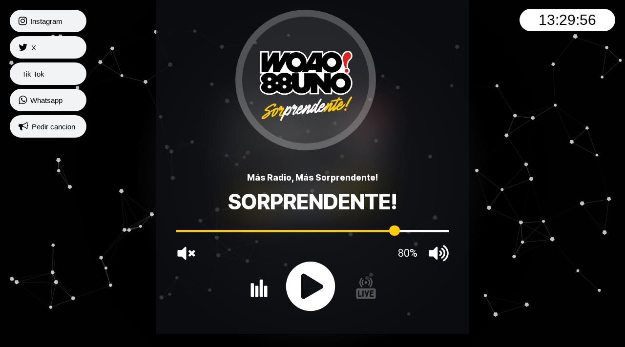

--- FILE ---
content_type: text/html; charset=UTF-8
request_url: https://www.woao.net/
body_size: 2287
content:
<!DOCTYPE html>
<html lang="es">
<head>
<meta http-equiv="content-type" content="text/html;charset=ISO-8859-1" />
<meta http-equiv=X-UA-Compatible content="IE=edge,chrome=1">
<meta name="robots" content="index, follow">
<meta name="viewport" content="width=device-width, initial-scale=1, shrink-to-fit=no">
<meta name="description" content="¡Somos Los Duros de la Zona!">
<meta name="keywords" content="woao, 881, 88uno, fm, valencia, venezuela, sorprendente, woao88uno, woao881">
<meta name="author" content="WOAO! 88UNO">
<meta property="og:url" content="http://woao.net">
<meta property="og:type" content="website">
<meta property="og:title" content="WOAO! 88 UNO">
<meta property="og:description" content="¡Somos Los Duros de la Zona!">
<meta property="og:image" content="https://woao.net/img/logo.jpg" />
<meta property="og:site_name" content="WOAO! 88 UNO" />
<meta itemprop="name" content="WOAO! 88 UNO">
<meta itemprop="description" content="¡Somos Los Duros de la Zona!">
<meta itemprop="image" content="https://woao.net/img/logo.jpg">
<meta name="twitter:card" content="summary_large_image">
<meta property="twitter:domain" content="woao.net">
<meta property="twitter:url" content="http://woao.net">
<meta name="twitter:title" content="WOAO! 88 UNO">
<meta name="twitter:description" content="¡Somos Los Duros de la Zona!">
<meta name="twitter:image" content="https://woao.net/img/logo.jpg">
<meta http-equiv="cache-control" content="max-age=0" />
<meta http-equiv="cache-control" content="no-cache" />
<meta http-equiv="expires" content="0" />
<meta http-equiv="expires" content="Tue, 01 Jan 1980 1:00:00 GMT" />
<meta http-equiv="pragma" content="no-cache" />
<title>WOAO! 88 UNO FM | Más Radio, Más Sorprendente!</title>
<!-- Fin METAS -->

<link rel="preconnect" href="https://fonts.googleapis.com">
<link rel="preconnect" href="https://fonts.gstatic.com" crossorigin>
<link href="https://fonts.googleapis.com/css2?family=Inter:ital,opsz,wght@0,14..32,100..900;1,14..32,100..900&display=swap" rel="stylesheet">
<link rel="stylesheet" href="https://cdnjs.cloudflare.com/ajax/libs/font-awesome/4.7.0/css/font-awesome.min.css">
<link rel="stylesheet" href="https://cdnjs.cloudflare.com/ajax/libs/limonte-sweetalert2/10.6.1/sweetalert2.css">
<link href="https://player.lorini.net/inc-player-home-page/assets/vendor/bootstrap/css/bootstrap.min.css" rel="stylesheet">
<link rel="stylesheet" media="screen" href="https://player.lorini.net/inc-player-home-page/assets/css/styles.css">
<link href="https://player.lorini.net/inc-player-home-page/modern-ticker/css/modern-ticker.css" type="text/css" rel="stylesheet">
<link href="https://player.lorini.net/inc-player-home-page/modern-ticker/themes/theme2.css" type="text/css" rel="stylesheet">
<script src="https://player.lorini.net/inc-player-home-page/modern-ticker/js/jquery-3.2.1.min.js" type="text/javascript"></script>
<script src="https://player.lorini.net/inc-player-home-page/modern-ticker/js/jquery.modern-ticker.min.js" type="text/javascript"></script>
<script src="https://kit.fontawesome.com/31185ad43a.js" crossorigin="anonymous"></script>
<script src="https://cdnjs.cloudflare.com/ajax/libs/limonte-sweetalert2/10.6.1/sweetalert2.min.js"></script>
<style type="text/css">html,body{width:100%;height:100%;background:radial-gradient(circle,rgb(58, 58, 58) 0%,rgb(0, 0, 0) 50%,rgb(1, 1, 1) 80%)}#tabela_historico tr > *:nth-child(1) {display: none;}#tabela_historico tr:first-child {display: none;}#playerbackgroundimage2{display: none!important;}</style>

</head>
   <body oncontextmenu='return false'>
   <button type="button" class="mobile-nav-toggle d-xl-none"><i class="fa fa-bars"></i></button>
   <header id="header" class="d-flex flex-column justify-content-center">
   <nav class="nav-menu">
<ul>
                              
                 

<li><a target="_blank" href="https://www.instagram.com/woao88unofm/"><i class="fa fa-instagram" aria-hidden="true"></i> <alt="Instagram"></i><span>Instagram</span></a></li>                   

<li><a target="_blank" href="https://twitter.com/woao88unofm" class="card-link" id="instalar"><i class="fa fa-twitter"></i> <span>X</span></a></li>

<li><a target="_blank"href="https://www.tiktok.com/@woao88unofm"><i class="fa-brands fa-tiktok"></i><span>Tik Tok</span></a></li>

<li><a href="https://api.whatsapp.com/send?phone=584148008881&text=Hola%20escucho%20WOAO%2088UNO,%20Sorprendente" target="_blank" href="https://woao.net/favicon.ico"><i class="fa fa-whatsapp"></i>
<span>Whatsapp</span></a></li>

<li><a href="https://api.whatsapp.com/send?phone=584148008881&text=Hola%20quisiera%20que%20me%20complacieran%20con%20la%20cancion" target="_blank"><i class="fa fa-bullhorn"></i>
<span>Pedir cancion</span></a></li>
                                            
                                                            
              
 </ul>
 </nav>
      </header>
      </header>
      <section id="particles-js" class="about">
         
    
         <div id="player"></div>
         <div class="background_hora">
            <div id="relogio"><i class="fa-regular fa-clock"></i></div>
         </div>
      </section>
      <div id="preloader"></div>
      <script src="https://player.lorini.net/inc-player-home-page/assets/vendor/bootstrap/js/bootstrap.bundle.min.js"></script>
      <script src="https://player.lorini.net/inc-player-home-page/assets/vendor/jquery.easing/jquery.easing.min.js"></script>
      <script src="https://player.lorini.net/inc-player-home-page/assets/vendor/waypoints/jquery.waypoints.min.js"></script>
      <script src="https://player.lorini.net/inc-player-home-page/assets/vendor/counterup/counterup.min.js"></script>
      <script src="https://player.lorini.net/inc-player-home-page/assets/js/particles.js"></script>
      <script src="https://player.lorini.net/inc-player-home-page/assets/js/main.js"></script>
      <script src="https://woao.net/js/lunaradio-sincors.js"></script>
      <script>
         $("#player").lunaradio({
userinterface: "big",
      backgroundcolor: "rgba(14,16,21,0.8)",
      fontcolor: "#ffffff",
      hightlightcolor: "#ffcc00",
      fontname: "Inter Tight",
      googlefont: "Inter+Tight:800",
      fontratio: "0.2",
      radioname: "Más Radio, Más Sorprendente!",
      offlinetext: "Radio fuera de línea",
      scroll: "true",
      scrollradioname: "left",
      scrolltitle: "right",
      scrollradionamespeed: "0.25",
      scrolltitlespeed: "0.25",
      coverimage: "https://www.woao.net/img/logo.png",
      onlycoverimage: "true",
      coverstyle: "circle",
      usevisualizer: "fake",
      visualizertype: "0",
      multicolorvisualizer: "false",
      color1: "#e66c35",
      color2: "#d04345",
      color3: "#85a752",
      color4: "#067dcc",
      visualizeropacity: "0.9",
      visualizerghost: "0.0",
      visualizerblur: "0",
      visualizerghostblur: "0",
      itunestoken: "1000lIPN",
      metadatatechnic: "corsproxy",
      ownmetadataurl: "",
      streamurl: "https://acp2.lorini.net:41048",
      streamtype: "icecast2",
      icecastmountpoint: "/stream",
      radionomyid: "",
      radionomyapikey: "",
      radiojarid: "",
      radiocoid: "",
      shoutcastpath: "/stream",
      shoutcastid: "2",
      streamsuffix: "",
      metadatainterval: "20000",
      volume: "80",
      debug: "false",
      uselocalstorage: "false",
      autoplay: "true",
      displayliveicon: "true",
      displayvisualizericon: "false",
   usestreamcorsproxy: "false", 
   corsproxy: "",
   });

         function historico(server) {

          $.get( "https://www.woao.net").done(function( resultado ) {
            $('#historico').hide().html(resultado).fadeIn(1500);
          });

         }
         
          function relogio() {let elementoID = document.getElementById('relogio');let horalocal = new Date().toLocaleTimeString('pt-BR');elementoID.innerHTML = horalocal;}
          setInterval(relogio, 1000);
          historico("");
          setInterval(function(){ historico(""); }, 60000);
      </script>


   </body>

</html>

--- FILE ---
content_type: text/css
request_url: https://player.lorini.net/inc-player-home-page/assets/css/styles.css
body_size: 5509
content:
@import 'https://fonts.googleapis.com/css2?family=Oswald:wght@300&amp;display=swap';html,body,div,span,object,iframe,h1,h2,h3,h4,h5,h6,p,blockquote,pre,abbr,address,cite,code,del,dfn,em,img,ins,kbd,q,samp,small,strong,sub,sup,var,b,i,dl,dt,dd,ol,ul,li,fieldset,form,label,legend,table,caption,tbody,tfoot,thead,tr,th,td,article,aside,canvas,details,figcaption,figure,footer,header,hgroup,menu,nav,section,summary,time,mark,audio,video {
    margin: 0;
    padding: 0;
    border: 0;
    outline: 0;
    font-size: 100%;
    vertical-align: baseline;
    background: 0 0
}

body {
    line-height: 1
}

article,aside,details,figcaption,figure,footer,header,hgroup,menu,nav,section {
    display: block
}

nav ul {
    list-style: none
}

blockquote,q {
    quotes: none
}

blockquote:before,blockquote:after,q:before,q:after {
    content: none
}

a {
    margin: 0;
    padding: 0;
    font-size: 100%;
    vertical-align: baseline;
    background: 0 0;
    text-decoration: none
}

mark {
    background-color: #ff9;
    color: #000;
    font-style: italic;
    font-weight: 700
}

del {
    text-decoration: line-through
}

abbr[title],dfn[title] {
    border-bottom: 1px dotted;
    cursor: help
}

table {
    border-collapse: collapse;
    border-spacing: 0
}

hr {
    display: block;
    height: 1px;
    border: 0;
    border-top: 1px solid #ccc;
    margin: 1em 0;
    padding: 0
}

input,select {
    vertical-align: middle
}

li {
    list-style: none
}

html {
    -webkit-tap-highlight-color: transparent
}

body {
    font: 75% Arial,Helvetica,sans-serif
}

canvas {
    display: block;
    vertical-align: bottom
}

.count-particles {
    background: #002;
    position: absolute;
    top: 48px;
    left: 0;
    width: 80px;
    color: #13e8e9;
    font-size: .8em;
    text-align: left;
    text-indent: 4px;
    line-height: 14px;
    padding-bottom: 2px;
    font-family: Helvetica,Arial,sans-serif;
    font-weight: 700
}

.js-count-particles {
    font-size: 1.1em
}

#stats,.count-particles {
    -webkit-user-select: none;
    margin-top: 5px;
    margin-left: 5px
}

#stats {
    border-radius: 3px 3px 0 0;
    overflow: hidden
}

.count-particles {
    border-radius: 0 0 3px 3px
}

#particles-js {
    width: 100%;
    height: 100%;
    background-image: url("");
    background-repeat: no-repeat;
    background-size: cover;
    background-position: 50% 50%
}

.dropdown .btn {
    position: absolute;
    background-color: #ff7229;
    top: 5px;
    left: 5px;
    z-index: 99;
    border-radius: 20px
}

.btn-secondary:hover {
    color: #fff;
    background-color: #ff7229;
    border-color: #545b62
}

.btn-secondary:not(:disabled):not(.disabled).active,.btn-secondary:not(:disabled):not(.disabled):active,.show>.btn-secondary.dropdown-toggle {
    color: #fff;
    background-color: #ff0101cc;
    border-color: #4e555b00
}

.banner12 {
    position: relative;
    width: 100%;
    height: 100%
}

.modal-boddy {
    z-index: 999999999999
}

.cars {
    width: 196px;
    height: 46px;
    border-radius: 50px;
    background-color: #fff;
    position: absolute;
    bottom: 75px;
    left: 20px;
    z-index: 0;
    font-size: 20px;
    color: #fff
}

#carouselSite {
    position: absolute;
    width: 154px;
    height: 44px;
    left: 50%;
    top: 50%;
    margin-left: -77px;
    margin-top: -22px
}

h1 {
    position: absolute;
    top: -12px;
    left: 50%;
    margin-right: -50%;
    transform: translate(-50%,-50%);
    font-family: 'Open Sans Condensed',sans-serif
}

#player {
    width: 50%;
    height: 95%;
    margin-left: -25%;
    position: absolute;
    left: 50%;
    top: 0;
    z-index: 0
}

.Ultimas-Tocadas-Box {
    position: absolute;
    bottom: 50px;
    transform: translate(-50%,-50%);
    left: 50%;
    font-size: 25px;
    color: #fff;
    font-family: 'Open Sans Condensed',sans-serif;
    display: flex;
    white-space: nowrap;
    overflow: hidden;
    grid-gap: 5px
}

.UltimaTocada {
    font-family: 'Open Sans Condensed',sans-serif;
    color: #fff
}

@media only screen and (max-width: 991px) {
    .cars {
        display:none
    }

    .twitter {
        display: none
    }

    .background_hora {
        display: none
    }

    #relogio {
        display: none
    }
}

@media only screen and (max-width: 1199px) {
    #player {
        width:80%;
        left: 50%;
        margin-left: -40%
    }
}

@media only screen and (min-width: 992px) {
    .dropdown {
        display:none
    }
}

@media only screen and (max-width: 768px) {
    #player {
        width:100%;
        height: 95%;
        left: 50%;
        margin-left: -50%
    }

    .Ultimas-Tocadas-Box {
        display: none
    }

    .modern-ticker {
        display: block
    }
}

@media only screen and (max-width: 1099px) {
    .bg-noticias,.noticias {
        display:none
    }

    .Ultimas-Tocadas-Box {
        bottom: 50px
    }
}

.background_hora {
    width: 196px;
    height: 46px;
    background-color: #fff;
    position: absolute;
    right: 20px;
    top: 18px;
    border-radius: 50px
}

#relogio {
    margin: 0;
    position: absolute;
    top: 50%;
    left: 50%;
    margin-right: -50%;
    transform: translate(-50%,-50%);
    font-size: 30px;
    font-family: Poppins,sans-serif;
    color: rgb(0, 0, 0)
}

.bg-noticias {
    position: absolute;
    width: 700px;
    border-bottom: solid 1px rgba(255,255,255,.3);
    background-color: rgba(255,255,255,.1);
    border-top-left-radius: 25px;
    border-bottom-left-radius: 25px;
    right: 20px;
    bottom: 20px
}

.titulo-noticias {
    color: #fff;
    position: absolute;
    bottom: 15px;
    top: 15px;
    left: -55px;
    display: flex;
    grid-gap: 5px;
    margin-right: -50%;
    transform: translate(-50%,-50%);
    font-family: 'Open Sans Condensed',sans-serif;
    font-size: 18px;
    color: #ff7229
}

.noticias {
    position: relative;
    top: -3px
}

.contact {
    padding-top: 20px;
    padding-bottom: 20px
}

#bt1 {
    position: absolute;
    top: 20px;
    right: 0;
    height: 40px;
    background: rgba(255,255,255,.7);
    border-top-left-radius: 50px;
    border-bottom-left-radius: 50px;
    font-family: Raleway,sans-serif;
    border-top: solid 1px #fff;
    border-left: solid 1px #fff;
    border-bottom: solid 1px #fff;
    font: normal 12pt Arial;
    color: #070073;
    z-index: 99;
    outline: thin dotted;
    outline: 0 auto -webkit-focus-ring-color
}

#bt2 {
    position: absolute;
    top: 65px;
    right: 0;
    width: auto;
    height: 40px;
    background: rgba(255,255,255,.7);
    border-top-left-radius: 50px;
    border-bottom-left-radius: 50px;
    font-family: Raleway,sans-serif;
    border-top: solid 1px #fff;
    border-left: solid 1px #fff;
    border-bottom: solid 1px #fff;
    font: normal 12pt Arial;
    color: #070073;
    z-index: 99;
    outline: 0 auto -webkit-focus-ring-color
}

#bt3 {
    position: absolute;
    top: 109px;
    right: 0;
    width: auto;
    height: 40px;
    background: rgba(255,255,255,.7);
    border-top-left-radius: 50px;
    border-bottom-left-radius: 50px;
    font-family: Raleway,sans-serif;
    border-top: solid 1px #fff;
    border-left: solid 1px #fff;
    border-bottom: solid 1px #fff;
    font: normal 12pt Arial;
    color: #070073;
    z-index: 99;
    outline: 0 auto -webkit-focus-ring-color
}

.bt-whats {
    position: fixed;
    display: none
}

.copyright1 {
    position: absolute;
    left: 50%;
    transform: translate(-50%);
    background-color: rgba(0,0,0,0);
    bottom: 3px;
    color: #fff;
    font-size: 12px;
    white-space: nowrap;
    border-bottom: 1px solid rgba(255,255,255,.5);
    padding-top: 1px;
    padding-bottom: 1px;
    padding-left: 2px;
    padding-right: 2px
}

@media screen and (max-width: 768px) {
    .copyright1 {
        font-size:10px;
        bottom: 5px
    }
}

body {
    font-family: "Open Sans",sans-serif;
    color: #272829
}

a {
    color: #fff
}

a:hover {
    color: #fff;
    text-decoration: none
}

h1,h2,h3,h4,h5,h6 {
    font-family: Raleway,sans-serif
}

.back-to-top {
    position: fixed;
    display: none;
    width: 40px;
    height: 40px;
    border-radius: 50px;
    right: 15px;
    bottom: 15px;
    background: #3a0d5c;
    color: #fff;
    transition: display .5s ease-in-out;
    z-index: 99999
}

.back-to-top i {
    font-size: 24px;
    position: absolute;
    top: 7px;
    left: 8px
}

.back-to-top:hover {
    color: #fff;
    background: #0678e3;
    transition: background .2s ease-in-out
}

#preloader {
    position: fixed;
    top: 0;
    left: 0;
    right: 0;
    bottom: 0;
    z-index: 9999;
    overflow: hidden;
    background: radial-gradient(circle,rgba(255,160,1,0) 0,rgba(255,74,52,0) 50%,rgba(255,1,95,0) 100%)
}

#preloader:before {
    content: "";
    position: fixed;
    top: calc(50% - 30px);
    left: calc(50% - 30px);
    border: 4px solid #ffa001;
    border-top-color: #fff;
    border-bottom-color: #fff;
    border-radius: 50%;
    width: 60px;
    height: 60px;
    -webkit-animation: animate-preloader 1s linear infinite;
    animation: animate-preloader .5s linear infinite
}

@-webkit-keyframes animate-preloader {
    0% {
        transform: rotate(0)
    }

    100% {
        transform: rotate(360deg)
    }
}

@keyframes animate-preloader {
    0% {
        transform: rotate(0)
    }

    100% {
        transform: rotate(360deg)
    }
}

@media screen and (max-width: 768px) {
    [data-aos-delay] {
        transition-delay:0!important
    }
}

#header {
    position: fixed;
    top: 0;
    left: 0;
    bottom: top;
    z-index: 100;
    transition: all .5s;
    padding-top: 20px;
    padding-left: 20px;
    padding-right: 20px;
    padding-bottom: 100vh;
    overflow-y: auto;
    background: rgba(255,255,255,0)
}

#header-right {
    position: fixed;
    top: 0;
    right: 0;
    bottom: top;
    z-index: 1;
    transition: all .5s;
    padding-top: 20px;
    padding-left: 20px;
    padding-right: 20px;
    overflow-y: auto;
    background: rgba(255,255,255,0)
}

@media (max-width: 991px) {
    #header {
        width:auto;
        background: #fff;
        border-right: 1px solid #e6e9ec;
        left: -300px
    }
}

@media (min-width: 992px) {
    #main {
        margin-left:100px
    }

    .mobile-nav-toggle {
        display: none
    }

    #bt1,#bt2 {
        display: none
    }
}

.nav-menu * {
    margin: 0;
    padding: 0;
    list-style: none
}

.nav-menu>ul>li {
    position: relative;
    white-space: nowrap
}

.nav-menu a {
    display: flex;
    align-items: center;
    color: rgb(0, 0, 0);
    padding: 10px 18px;
    margin-bottom: 8px;
    transition: .3s;
    font-size: 15px;
    border-radius: 50px;
    background: #f2f3f5;
    height: 46px;
    width: 100%;
    overflow: hidden;
    transition: .3s
}

a.ativo {
    background: rgb(0, 0, 0);
    color: #fff
}

.nav-menu a i {
    font-size: 20px
}

.nav-menu a span {
    padding: 0 5px 0 7px;
    color: rgb(0, 0, 0)
}

@media (min-width: 3000px) {
    .nav-menu a {
        width:56px
    }

    .nav-menu a span {
        display: none;
        color: #fff
    }
}

.nav-menu .active>a,.nav-menu a:hover,.nav-menu li:hover>a {
    color: #fff;
    background: rgb(0, 0, 0);
    border: solid 2px #fff
}

.nav-menu .active>a span,.nav-menu a:hover span,.nav-menu li:hover>a span {
    color: #fff
}

.nav-menu a:hover,.nav-menu li:hover>a {
    width: 100%;
    color: #fff
}

.nav-menu a:hover span,.nav-menu li:hover>a span {
    display: block
}

.mobile-nav-toggle {
    position: fixed;
    right: 15px;
    top: 15px;
    z-index: 99;
    border: 0;
    background: 0 0;
    font-size: 24px;
    transition: all .4s;
    outline: 0!important;
    line-height: 1;
    cursor: pointer;
    text-align: right
}

.mobile-nav-toggle i {
    color: #fff
}

.mobile-nav-active {
    overflow: hidden
}

.mobile-nav-active #header {
    left: 0
}

.mobile-nav-active .mobile-nav-toggle i {
    color: #fff
}

#hero {
    width: 100%;
    height: 100%;
    background: url(../img/hero-bg.html) top right no-repeat;
    background-size: cover;
    position: relative
}

@media (max-width: 991px) {
    #bt1 {
        top:15px;
        left: 0;
        background: #fff;
        color: #000;
        border-top-right-radius: 50px;
        border-bottom-right-radius: 50px;
        border-top-left-radius: 0;
        border-bottom-left-radius: 0
    }

    #bt2 {
        left: 0;
        top: 60px;
        background: #fff;
        color: #000;
        border-top-right-radius: 50px;
        border-bottom-right-radius: 50px;
        border-top-left-radius: 0;
        border-bottom-left-radius: 0
    }

    #bt3 {
        left: 0;
        top: 105px;
        background: #fff;
        color: #000;
        border-top-right-radius: 50px;
        border-bottom-right-radius: 50px;
        border-top-left-radius: 0;
        border-bottom-left-radius: 0
    }

    #header-right .nav-menu {
        display: none
    }
}

@media (min-width: 992px) {
    #hero {
        padding-left:160px
    }
}

#hero:before {
    content: "";
    background: rgba(255,255,255,.8);
    position: absolute;
    bottom: 0;
    top: 0;
    left: 0;
    right: 0
}

#hero h1 {
    margin: 0;
    font-size: 64px;
    font-weight: 700;
    line-height: 56px;
    color: #45505b
}

#hero p {
    color: #45505b;
    margin: 15px 0 0 0;
    font-size: 26px;
    font-family: Poppins,sans-serif
}

#hero p span {
    color: #3a0d5c;
    letter-spacing: 1px
}

#hero .social-links {
    margin-top: 30px
}

#hero .social-links a {
    font-size: 24px;
    display: inline-block;
    color: #45505b;
    line-height: 1;
    margin-right: 20px;
    transition: .3s
}

#hero .social-links a:hover {
    color: #3a0d5c
}

@media (max-width: 992px) {
    #hero {
        text-align:center
    }

    #hero h1 {
        font-size: 32px;
        line-height: 36px
    }

    #hero p {
        margin-top: 10px;
        font-size: 20px;
        line-height: 24px
    }
}

section {
    padding: 60px 0;
    overflow: hidden
}

.section-title {
    text-align: center;
    padding-bottom: 30px
}

.section-title h2 {
    font-size: 32px;
    font-weight: 700;
    text-transform: uppercase;
    margin-bottom: 20px;
    padding-bottom: 20px;
    position: relative;
    color: #45505b
}

.section-title h2::before {
    content: '';
    position: absolute;
    display: block;
    width: 120px;
    height: 1px;
    background: #ddd;
    bottom: 1px;
    left: calc(50% - 60px)
}

.section-title h2::after {
    content: '';
    position: absolute;
    display: block;
    width: 40px;
    height: 3px;
    background: #3a0d5c;
    bottom: 0;
    left: calc(50% - 20px)
}

.section-title p {
    margin-bottom: 0
}

.about .content h3 {
    font-weight: 700;
    font-size: 26px;
    color: #728394
}

.about .content ul {
    list-style: none;
    padding: 0
}

.about .content ul li {
    padding-bottom: 10px
}

.about .content ul i {
    font-size: 20px;
    padding-right: 2px;
    color: #3a0d5c
}

.about .content p:last-child {
    margin-bottom: 0
}

.facts .count-box {
    padding: 30px 30px 25px 30px;
    margin-top: 30px;
    width: 100%;
    position: relative;
    text-align: center;
    background: #fff
}

.facts .count-box i {
    position: absolute;
    top: -25px;
    left: 50%;
    transform: translateX(-50%);
    font-size: 24px;
    background: #3a0d5c;
    padding: 12px;
    color: #fff;
    border-radius: 50px
}

.facts .count-box span {
    font-size: 36px;
    display: block;
    font-weight: 600;
    color: #011426
}

.facts .count-box p {
    padding: 0;
    margin: 0;
    font-family: Raleway,sans-serif;
    font-size: 14px
}

.skills .progress {
    height: 50px;
    display: block;
    background: 0 0
}

.skills .progress .skill {
    padding: 10px 0;
    margin: 0 0 6px 0;
    text-transform: uppercase;
    display: block;
    font-weight: 600;
    font-family: Poppins,sans-serif;
    color: #45505b
}

.skills .progress .skill .val {
    float: right;
    font-style: normal
}

.skills .progress-bar-wrap {
    background: #f2f3f5
}

.skills .progress-bar {
    width: 1px;
    height: 10px;
    transition: .9s;
    background-color: #3a0d5c
}

.resume .resume-title {
    font-size: 26px;
    font-weight: 700;
    margin-top: 20px;
    margin-bottom: 20px;
    color: #45505b
}

.resume .resume-item {
    padding: 0 0 20px 20px;
    margin-top: -2px;
    border-left: 2px solid #3a0d5c;
    position: relative
}

.resume .resume-item h4 {
    line-height: 18px;
    font-size: 18px;
    font-weight: 600;
    text-transform: uppercase;
    font-family: Poppins,sans-serif;
    color: #3a0d5c;
    margin-bottom: 10px
}

.resume .resume-item h5 {
    font-size: 16px;
    background: #f7f8f9;
    padding: 5px 15px;
    display: inline-block;
    font-weight: 600;
    margin-bottom: 10px
}

.resume .resume-item ul {
    padding-left: 20px
}

.resume .resume-item ul li {
    padding-bottom: 10px
}

.resume .resume-item:last-child {
    padding-bottom: 0
}

.resume .resume-item::before {
    content: "";
    position: absolute;
    width: 16px;
    height: 16px;
    border-radius: 50px;
    left: -9px;
    top: 0;
    background: #fff;
    border: 2px solid #3a0d5c
}

.portfolio .portfolio-item {
    margin-bottom: 30px
}

.portfolio #portfolio-flters {
    padding: 0;
    margin: 0 auto 25px auto;
    list-style: none;
    text-align: center;
    background: #fff;
    border-radius: 50px;
    padding: 2px 15px
}

.portfolio #portfolio-flters li {
    cursor: pointer;
    display: inline-block;
    padding: 10px 15px;
    font-size: 14px;
    font-weight: 600;
    line-height: 1;
    text-transform: uppercase;
    color: #272829;
    margin-bottom: 5px;
    transition: all .3s ease-in-out
}

.portfolio #portfolio-flters li.filter-active,.portfolio #portfolio-flters li:hover {
    color: #3a0d5c
}

.portfolio #portfolio-flters li:last-child {
    margin-right: 0
}

.portfolio .portfolio-wrap {
    transition: .3s;
    position: relative;
    overflow: hidden;
    z-index: 1;
    background: rgba(69,80,91,.8)
}

.portfolio .portfolio-wrap::before {
    content: "";
    background: rgba(255,255,255,.7);
    position: absolute;
    left: 30px;
    right: 30px;
    top: 30px;
    bottom: 30px;
    transition: all ease-in-out .3s;
    z-index: 2;
    opacity: 0
}

.portfolio .portfolio-wrap .portfolio-info {
    opacity: 0;
    position: absolute;
    top: 0;
    left: 0;
    right: 0;
    bottom: 0;
    text-align: center;
    z-index: 3;
    transition: all ease-in-out .3s;
    display: flex;
    flex-direction: column;
    justify-content: center;
    align-items: center
}

.portfolio .portfolio-wrap .portfolio-info::before {
    display: block;
    content: "";
    width: 48px;
    height: 48px;
    position: absolute;
    top: 35px;
    left: 35px;
    border-top: 3px solid #d7dce1;
    border-left: 3px solid #d7dce1;
    transition: all .5s ease 0s;
    z-index: 9994
}

.portfolio .portfolio-wrap .portfolio-info::after {
    display: block;
    content: "";
    width: 48px;
    height: 48px;
    position: absolute;
    bottom: 35px;
    right: 35px;
    border-bottom: 3px solid #d7dce1;
    border-right: 3px solid #d7dce1;
    transition: all .5s ease 0s;
    z-index: 9994
}

.portfolio .portfolio-wrap .portfolio-info h4 {
    font-size: 20px;
    color: #45505b;
    font-weight: 600
}

.portfolio .portfolio-wrap .portfolio-info p {
    color: #45505b;
    font-size: 14px;
    text-transform: uppercase;
    padding: 0;
    margin: 0
}

.portfolio .portfolio-wrap .portfolio-links {
    text-align: center;
    z-index: 4
}

.portfolio .portfolio-wrap .portfolio-links a {
    color: #45505b;
    margin: 0 2px;
    font-size: 28px;
    display: inline-block;
    transition: .3s
}

.portfolio .portfolio-wrap .portfolio-links a:hover {
    color: #148af9
}

.portfolio .portfolio-wrap:hover::before {
    top: 0;
    left: 0;
    right: 0;
    bottom: 0;
    opacity: 1
}

.portfolio .portfolio-wrap:hover .portfolio-info {
    opacity: 1
}

.portfolio .portfolio-wrap:hover .portfolio-info::before {
    top: 15px;
    left: 15px
}

.portfolio .portfolio-wrap:hover .portfolio-info::after {
    bottom: 15px;
    right: 15px
}

.services .icon-box {
    text-align: center;
    padding: 70px 20px 80px 20px;
    transition: all ease-in-out .3s;
    background: #fff;
    box-shadow: 0 5px 90px 0 rgba(110,123,131,.05)
}

.services .icon-box .icon {
    margin: 0 auto;
    width: 100px;
    height: 100px;
    display: flex;
    align-items: center;
    justify-content: center;
    transition: ease-in-out .3s;
    position: relative
}

.services .icon-box .icon i {
    font-size: 36px;
    transition: .5s;
    position: relative
}

.services .icon-box .icon svg {
    position: absolute;
    top: 0;
    left: 0
}

.services .icon-box .icon svg path {
    transition: .5s;
    fill: #f5f5f5
}

.services .icon-box h4 {
    font-weight: 600;
    margin: 10px 0 15px 0;
    font-size: 22px
}

.services .icon-box h4 a {
    color: #45505b;
    transition: ease-in-out .3s
}

.services .icon-box p {
    line-height: 24px;
    font-size: 14px;
    margin-bottom: 0
}

.services .icon-box:hover {
    border-color: #fff;
    box-shadow: 0 0 35px 0 rgba(0,0,0,.08)
}

.services .iconbox-blue i {
    color: #47aeff
}

.services .iconbox-blue:hover .icon i {
    color: #fff
}

.services .iconbox-blue:hover .icon path {
    fill: #47aeff
}

.services .iconbox-orange i {
    color: #ffa76e
}

.services .iconbox-orange:hover .icon i {
    color: #fff
}

.services .iconbox-orange:hover .icon path {
    fill: #ffa76e
}

.services .iconbox-pink i {
    color: #e80368
}

.services .iconbox-pink:hover .icon i {
    color: #fff
}

.services .iconbox-pink:hover .icon path {
    fill: #e80368
}

.services .iconbox-yellow i {
    color: #ffbb2c
}

.services .iconbox-yellow:hover .icon i {
    color: #fff
}

.services .iconbox-yellow:hover .icon path {
    fill: #ffbb2c
}

.services .iconbox-red i {
    color: #ff5828
}

.services .iconbox-red:hover .icon i {
    color: #fff
}

.services .iconbox-red:hover .icon path {
    fill: #ff5828
}

.services .iconbox-teal i {
    color: #11dbcf
}

.services .iconbox-teal:hover .icon i {
    color: #fff
}

.services .iconbox-teal:hover .icon path {
    fill: #11dbcf
}

.testimonials .section-header {
    margin-bottom: 40px
}

.testimonials .testimonial-item {
    text-align: center
}

.testimonials .testimonial-item .testimonial-img {
    width: 120px;
    border-radius: 50%;
    border: 4px solid #fff;
    margin: 0 auto
}

.testimonials .testimonial-item h3 {
    font-size: 20px;
    font-weight: 700;
    margin: 10px 0 5px 0;
    color: #111
}

.testimonials .testimonial-item h4 {
    font-size: 14px;
    color: #999;
    margin: 0 0 15px 0
}

.testimonials .testimonial-item .quote-icon-left,.testimonials .testimonial-item .quote-icon-right {
    color: #90c8fc;
    font-size: 26px
}

.testimonials .testimonial-item .quote-icon-left {
    display: inline-block;
    left: -5px;
    position: relative
}

.testimonials .testimonial-item .quote-icon-right {
    display: inline-block;
    right: -5px;
    position: relative;
    top: 10px
}

.testimonials .testimonial-item p {
    font-style: italic;
    margin: 0 auto 15px auto
}

.testimonials .owl-dots,.testimonials .owl-nav {
    margin-top: 5px;
    text-align: center
}

.testimonials .owl-dot {
    display: inline-block;
    margin: 0 5px;
    width: 12px;
    height: 12px;
    border-radius: 50%;
    background-color: #ddd!important
}

.testimonials .owl-dot.active {
    background-color: #3a0d5c!important
}

@media (min-width: 992px) {
    .testimonials .testimonial-item p {
        width:80%
    }
}

.contact .info {
    width: 100%;
    background: #fff;
    z-index: 999999
}

.contact .info i {
    font-size: 20px;
    color: #3a0d5c;
    float: left;
    width: 44px;
    height: 44px;
    background: #eef7ff;
    display: flex;
    justify-content: center;
    align-items: center;
    border-radius: 50px;
    transition: all .3s ease-in-out
}

.contact .info h4 {
    padding: 0 0 0 60px;
    font-size: 22px;
    font-weight: 600;
    margin-bottom: 5px;
    color: #45505b
}

.contact .info p {
    padding: 0 0 0 60px;
    margin-bottom: 0;
    font-size: 14px;
    color: #728394
}

.contact .info .email,.contact .info .phone {
    margin-top: 40px
}

.contact .info .address:hover i,.contact .info .email:hover i,.contact .info .phone:hover i {
    background: #3a0d5c;
    color: #fff
}

.contact .php-email-form {
    width: 100%;
    background: #fff
}

.contact .php-email-form .form-group {
    padding-bottom: 8px
}

.contact .php-email-form .validate {
    display: none;
    color: red;
    margin: 0 0 15px 0;
    font-weight: 400;
    font-size: 13px
}

.contact .php-email-form .error-message {
    display: none;
    color: #fff;
    background: #ed3c0d;
    text-align: left;
    padding: 15px;
    font-weight: 600
}

.contact .php-email-form .error-message br+br {
    margin-top: 25px
}

.contact .php-email-form .sent-message {
    display: none;
    color: #fff;
    background: #18d26e;
    text-align: center;
    padding: 15px;
    font-weight: 600
}

.contact .php-email-form .loading {
    display: none;
    background: #fff;
    text-align: center;
    padding: 15px
}

.contact .php-email-form .loading:before {
    content: "";
    display: inline-block;
    border-radius: 50%;
    width: 24px;
    height: 24px;
    margin: 0 10px -6px 0;
    border: 3px solid #18d26e;
    border-top-color: #eee;
    -webkit-animation: animate-loading 1s linear infinite;
    animation: animate-loading 1s linear infinite
}

.contact .php-email-form input,.contact .php-email-form textarea {
    border-radius: 4px;
    box-shadow: none;
    font-size: 14px
}

.contact .php-email-form input {
    height: 44px
}

.contact .php-email-form textarea {
    padding: 10px 12px
}

.contact .php-email-form button[type=submit] {
    background: red;
    border: 0;
    padding: 10px 35px;
    color: #fff;
    transition: .4s;
    border-radius: 50px
}

.contact .php-email-form button[type=submit]:hover {
    background: #bd0000
}

@-webkit-keyframes animate-loading {
    0% {
        transform: rotate(0)
    }

    100% {
        transform: rotate(360deg)
    }
}

@keyframes animate-loading {
    0% {
        transform: rotate(0)
    }

    100% {
        transform: rotate(360deg)
    }
}

.portfolio-details {
    padding: 40px 0
}

.portfolio-details .portfolio-title {
    font-size: 26px;
    font-weight: 700;
    margin-bottom: 20px
}

.portfolio-details .portfolio-details-carousel .owl-dots,.portfolio-details .portfolio-details-carousel .owl-nav {
    margin-top: 5px;
    text-align: center
}

.portfolio-details .portfolio-details-carousel .owl-dot {
    display: inline-block;
    margin: 0 5px;
    width: 12px;
    height: 12px;
    border-radius: 50%;
    background-color: #ddd!important
}

.portfolio-details .portfolio-details-carousel .owl-dot.active {
    background-color: #3a0d5c!important
}

.portfolio-details .portfolio-info {
    padding-top: 45px
}

.portfolio-details .portfolio-info h3 {
    font-size: 22px;
    font-weight: 400;
    margin-bottom: 20px
}

.portfolio-details .portfolio-info ul {
    list-style: none;
    padding: 0;
    font-size: 15px
}

.portfolio-details .portfolio-info ul li+li {
    margin-top: 10px
}

.portfolio-details .portfolio-info p {
    font-size: 15px;
    padding: 15px 0 0 0
}

@media (max-width: 992px) {
    .portfolio-details .portfolio-info {
        padding-top:20px
    }
}

#footer {
    background: #f7f8f9;
    color: #45505b;
    font-size: 14px;
    text-align: center;
    padding: 30px 0
}

#footer h3 {
    font-size: 36px;
    font-weight: 700;
    position: relative;
    font-family: Poppins,sans-serif;
    padding: 0;
    margin: 0 0 15px 0
}

#footer p {
    font-size: 15;
    font-style: italic;
    padding: 0;
    margin: 0 0 40px 0
}

#footer .social-links {
    margin: 0 0 40px 0
}

#footer .social-links a {
    font-size: 18px;
    display: inline-block;
    background: #3a0d5c;
    color: #fff;
    line-height: 1;
    padding: 8px 0;
    margin-right: 4px;
    border-radius: 50%;
    text-align: center;
    width: 36px;
    height: 36px;
    transition: .3s
}

#footer .social-links a:hover {
    background: #0678e3;
    color: #fff;
    text-decoration: none
}

#footer .credits {
    font-size: 12px
}

#rbcloud_recent7910 {
    color: #20236a;
    text-align: left;
    font-size: 20px;
    font-family: Oswald;
    padding-top: 10px;
    padding-bottom: 10px;
    margin-left: 20px
}

.modal-title {
    color: red;
    font-size: 20px;
    font-family: Oswald;
    font-weight: 700
}

.modal-content {
    padding: 0
}

h3 {
    position: absolute;
    left: 20px;
    font-family: Oswald;
    font-weight: 900;
    color: #20236a
}
.html,body{
  overflow-x: hidden;
  color:black;
  font-family:'Opens Sans',helvetica;  
  height:100%;
  width:101%;
  margin: 0px;
  padding: 0px;
}

--- FILE ---
content_type: text/css
request_url: https://player.lorini.net/inc-player-home-page/modern-ticker/css/modern-ticker.css
body_size: 832
content:
@charset "utf-8";@import 'https://fonts.googleapis.com/css2?family=Barlow+Condensed:ital,wght@1,200&amp;family=Bitter:wght@300&amp;display=swap';.modern-ticker{position:absolute;bottom:5px;width:100%;height:45px;line-height:30px;font-size:25px;overflow:hidden}@media screen and (max-width:768px){.modern-ticker{bottom:5px}}.modern-ticker *{box-sizing:content-box}.modern-ticker.mt-rtl{direction:rtl}.modern-ticker.mt-font{font-family:barlow condensed,sans-serif}.modern-ticker.mt-round{border-radius:0}.modern-ticker ul,.modern-ticker li{margin:0;padding:0;list-style:none}.modern-ticker a,.modern-ticker a:hover{text-decoration:none}.modern-ticker .mt-body{margin:5px;position:relative}.modern-ticker .mt-label{position:absolute}.modern-ticker.mt-ltr .mt-label{margin-right:2px;padding:0 8px 0 12px;left:0}.modern-ticker.mt-rtl .mt-label{margin-left:2px;padding:0 12px 0 8px;right:0}.modern-ticker.mt-ltr.mt-round .mt-label{border-radius:0 0 0 0}.modern-ticker.mt-rtl.mt-round .mt-label{border-radius:0 5px 5px 0}.modern-ticker .mt-news{overflow:hidden;position:absolute}.modern-ticker.mt-scroll .mt-news{background-color:transparent}.modern-ticker .mt-news ul{background-repeat:no-repeat;background-position:-1000px}.modern-ticker .mt-news li{line-height:35px}.modern-ticker .mt-news.mt-center li{position:relative}.modern-ticker.mt-ltr .mt-news li{float:left}.modern-ticker.mt-rtl .mt-news li{float:right}.modern-ticker.mt-round .mt-news:first-child,.modern-ticker.mt-round .mt-news:first-child a{border-top-left-radius:0;border-bottom-left-radius:0}.modern-ticker.mt-round .mt-news:last-child,.modern-ticker.mt-round .mt-news:last-child a{border-top-right-radius:0;border-bottom-right-radius:0}.modern-ticker .mt-news a{font-size:25px;font-weight:400;background-repeat:no-repeat;display:block;white-space:nowrap}.modern-ticker.mt-ltr .mt-news a{padding:0 10px 0 20px;background-position:7px center;margin-right:7px}.modern-ticker.mt-rtl .mt-news a{padding:0 20px 0 10px;background-position:right 7px center;margin-left:2px}.modern-ticker.mt-scroll.mt-round .mt-news a{border-radius:0}.modern-ticker .mt-hide{display:none}.modern-ticker .mt-error{font-size:15px;font-style:italic;text-align:center;margin:0}.modern-ticker .mt-controls{position:absolute;background-repeat:no-repeat;background-position:-1000px}.modern-ticker.mt-ltr .mt-controls{margin-left:2px;right:0}.modern-ticker.mt-rtl .mt-controls{margin-right:2px;left:0}.modern-ticker .mt-play,.modern-ticker .mt-prev,.modern-ticker .mt-next{width:30px;height:30px;background-repeat:no-repeat;background-position:center;float:left;cursor:pointer}.modern-ticker.mt-ltr.mt-round .mt-controls div:last-child{border-radius:0 5px 5px 0}.modern-ticker.mt-rtl.mt-round .mt-controls div:first-child{border-radius:5px 0 0 5px}

--- FILE ---
content_type: text/css
request_url: https://player.lorini.net/inc-player-home-page/modern-ticker/themes/theme2.css
body_size: 444
content:
@charset "utf-8";.modern-ticker{color:#fff;background:radial-gradient(circle,rgba(24, 24, 28, 0.5) 0%,rgba(18, 18, 21, 0.5) 50%,rgba(33, 28, 28, 0.5) 100%);border-top:solid 1px rgba(255,255,255,.4);border-bottom:solid 1px rgba(255,255,255,.4)}.modern-ticker .mt-label{background-color:#09f}.modern-ticker .mt-news{background-color:#dedede;background:url(images/preloader-black.gif) no-repeat -1000px}.modern-ticker .mt-news.mt-preloader{background:url(images/preloader-black.gif) no-repeat center}.modern-ticker .mt-news ul{background-image:url(images/bullet-over-fafafa.png)}.modern-ticker .mt-news a{color:#fff;background-color:rgba(255,255,255,.1);background-image:url(images/bullet-over-fafafa.png)}.modern-ticker .mt-news a:hover{color:#fff;background-color:rgb(216, 13, 13);background-color:;background-image:url(images/bullet-over-fafafa.png)}.modern-ticker .mt-news a:active{background-color:rgb(0, 0, 0)}.modern-ticker .mt-error{color:#fff}.modern-ticker .mt-controls{background-image:url(images/pause-fafafa.png)}.modern-ticker .mt-prev,.modern-ticker .mt-next{background-color:rgb(45, 46, 47)}.modern-ticker .mt-prev{background-image:url(images/prev-fafafa.png)}.modern-ticker .mt-next{background-image:url(images/next-fafafa.png)}.modern-ticker .mt-play{background-color:rgb(32, 32, 32);background-image:url(images/play-fafafa.png)}.modern-ticker .mt-pause{background-image:url(images/pause-fafafa.png)}.modern-ticker .mt-play:hover,.modern-ticker .mt-prev:hover,.modern-ticker .mt-next:hover{background-color:rgb(11, 14, 17)}.modern-ticker .mt-play:active,.modern-ticker .mt-prev:active,.modern-ticker .mt-next:active{background-color:rgb(17, 13, 22)}

--- FILE ---
content_type: text/javascript
request_url: https://player.lorini.net/inc-player-home-page/modern-ticker/js/jquery.modern-ticker.min.js
body_size: 3751
content:
/*! Modern News Ticker v2.5.0 | (c) CreativeTier | contact@creativetier.com | http://www.creativetier.com */
!function(z){"use strict";var i={effect:"scroll",randomOrder:!1,centerAlign:!1,linksEnabled:!0,pauseOnHover:!0,autoplay:!0,feedType:"none",feedCount:5,linkTarget:"_blank",refresh:"10:00",direction:"ltr"},n={scroll:{scrollType:"continuous",scrollStart:"inside",scrollInterval:20,transitionTime:500},fade:{displayTime:4e3,transitionTime:300},type:{typeInterval:10,displayTime:4e3,transitionTime:300},slide:{slideDistance:100,displayTime:4e3,transitionTime:350}},a={rss:{feedUrl:"",loadType:"direct",loadProcess:"rss2json",forceNoCache:!1,rssLoadFile:"modern-ticker/php/load-rss.php",rss2jsonApiKey:null},json:{feedUrl:"",forceNoCache:!1,jsonLoadFile:"modern-ticker/php/load-json.php"},twitter:{twitterName:"",twitterLoadFile:"modern-ticker/php/load-twitter.php",twitterExcludeReplies:!1,twitterIncludeRetweets:!1}},B="Erro",Y="RSS load file not found.",V="JSON load file not found.",X="Twitter load file not found.",Z="File not found.",$="Empty response.",ee="Nenhuma notícia encontrada!.",t={init:function(e){var t,J={};return e.feedType&&(e.feedType=e.feedType.toLowerCase()),"rss-atom"===e.feedType&&(e.feedType="rss"),e.twitterLoadingFile&&(e.twitterLoadFile=e.twitterLoadingFile),e.processService&&(e.loadProcess=e.processService),"YQL"===e.loadProcess&&(e.loadProcess="rss2json"),t=e.effect?e.effect:i.effect,z.extend(J,n[t]),t=e.feedType?e.feedType:i.feedType,z.extend(J,a[t]),z.extend(J,i,e),this.each(function(){var a,r,s,e,t,i,n=!1,o=!1,c=!1,l=!1,d=!0,f=!1,m=!1,h=z(this),p=h.children(".mt-body"),u=p.children(".mt-label"),g=p.children(".mt-news"),y=g.children("ul"),T=y.children("li"),v=p.children(".mt-controls"),w=v.children(".mt-prev"),C=v.children(".mt-next"),k=v.children(".mt-play");if("rtl"===J.direction?(m=!0,h.addClass("mt-rtl")):h.addClass("mt-ltr"),"scroll"==J.effect&&h.addClass("mt-scroll"),u.length&&(u.width((i=u,Math.ceil(i[0].getBoundingClientRect().width)-parseInt(i.css("padding-left"))-parseInt(i.css("padding-right")))),g.css(m?"right":"left",Math.round(u.outerWidth(!0)))),j(),g.css("height",Math.round(h.height()-2*parseInt(p.css("margin-top")))),z(window).resize(function(){j(),"scroll"!==J.effect&&J.centerAlign&&W()}),"discontinuous"===J.scrollType){s=[];var b=0;y.children().each(function(){s.push(b),b+=z(this).outerWidth()})}function j(){var e=p.width();u.length&&(e-=u.outerWidth(!0)),v.length&&(e-=v.outerWidth(!0)),e=Math.round(e),g.css("width",e),r=e}function x(){if(R(),y.addClass("mt-hide"),g.addClass("mt-preloader"),y.children().remove(),y.css(m?"margin-right":"margin-left",0),T.css("opacity","1").removeClass("mt-hide"),y.append(T),"rss"===J.feedType||"json"===J.feedType){var e=J.feedUrl;J.forceNoCache&&(-1===e.indexOf("?")?e+="?":e+="&",e+=Math.random().toString())}switch(J.feedType){case"rss":if("process"===J.loadType)if("rss2json"!==J.loadProcess&&(e=encodeURIComponent(e)),"rss2json"===J.loadProcess){var t={rss_url:e};J.rss2jsonApiKey&&(t.api_key=J.rss2jsonApiKey),z.ajax({url:"https://api.rss2json.com/v1/api.json",type:"GET",data:t,dataType:"json",success:function(e,t,i){"ok"===e.status?(I(e.items),M()):E(e.message,"rss2json")},error:function(e,t,i){F(i,Z)}})}else z.ajax({url:J.rssLoadFile,type:"GET",data:{url:e},dataType:"json",success:function(e,t,i){e?(I(e.channel.item),M()):E($)},error:function(e,t,i){F(i,Y)}});else z.ajax({url:e,type:"GET",dataType:"xml",success:function(e,t,i){e?(I(z(e).find("item"),"xml"),M()):E($)},error:function(e,t,i){F(i,Z)}});break;case"json":"process"===J.loadType?z.ajax({url:J.jsonLoadFile,type:"GET",data:{url:e},dataType:"json",success:function(e,t,i){e?(I(e.items),M()):E($)},error:function(e,t,i){F(i,V)}}):z.ajax({url:J.feedUrl,type:"GET",dataType:"json",success:function(e,t,i){"ok"===e.status?(I(e.items),M()):E(e.message)},error:function(e,t,i){F(i,Z)}});break;case"twitter":z.ajax({url:J.twitterLoadFile,type:"GET",data:{screen_name:J.twitterName,count:J.feedCount,exclude_replies:J.twitterExcludeReplies,include_retweets:J.twitterIncludeRetweets},success:function(e,t,i){e?(e=z.parseJSON(e)).errors?E(e.errors[0].message,"Twitter"):(I(e,"twitter"),M()):E($)},error:function(e,t,i){F(i,X)}})}}function I(e,t){var i,n,a;if(n=0===J.feedCount||e.length<=J.feedCount?e.length:J.feedCount,"xml"===t)for(i=0;i<n;i++)a="<li>",J.linksEnabled?(a+='<a href="'+e.eq(i).children("link").text()+'" target="'+J.linkTarget+'">',a+=e.eq(i).children("title").text(),a+="</a>"):a+="<a>"+e.eq(i).children("title").text()+"</a>",a+="</li>",y.append(a);else if("twitter"===t)for(i=0;i<n;i++)a="<li>",J.linksEnabled?(a+='<a href="http://twitter.com/'+e[i].user.id_str+"/status/"+e[i].id_str+'" target="'+J.linkTarget+'">',a+=e[i].text,a+="</a>"):a+="<a>"+e[i].text+"</a>",a+="</li>",y.append(a);else for(i=0;i<n;i++)a="<li>",J.linksEnabled?(a+='<a href="'+e[i].link+'" target="'+J.linkTarget+'">',a+=e[i].title,a+="</a>"):a+="<a>"+e[i].title+"</a>",a+="</li>",y.append(a)}function F(e,t){E("Not Found"===e?t:e)}function E(e,t){var i;g.removeClass("mt-preloader"),i=t||B;var n='<p class="mt-error">'+(i+=": ")+(e=e||ee)+"</p>";g.append(n)}function M(){g.removeClass("mt-preloader"),y.removeClass("mt-hide"),L()}function _(){"rss"!==J.feedType&&"json"!==J.feedType&&"twitter"!==J.feedType||(clearTimeout(t),f=!1,x())}function L(){J.randomOrder&&function(){var e,t,i;(i=y.children("li")).remove();for(;t=i.length;)e=H(0,t-1),y.append(i.eq(e)),i.splice(e,1)}(),"scroll"===J.effect&&(a=0,y.children().each(function(){a+=z(this).outerWidth(!0)+1}),y.css("width",a)),"scroll"!==J.effect&&J.centerAlign&&W(),"scroll"!=J.effect&&y.children("li:not(:first)").addClass("mt-hide"),d?(d=!1,J.autoplay&&(D(),v.length&&K())):G(),N("first"),J.refresh&&(t=setTimeout(_,function(e){var t;if("number"==typeof e)t=e;else{var i=e.split(":");i.reverse(),t=parseFloat(i[0]),i[1]&&(t+=60*parseFloat(i[1])),i[2]&&(t+=3600*parseFloat(i[2]))}return 1e3*t}(J.refresh))),f=!0}function W(){g.addClass("mt-center"),y.children().each(function(){var e,t=z(this);(e=(g.width()-t.width())/2)<0&&(e=0),m?t.css("right",e):t.css("left",e)})}function S(e){f&&N(e.data.type)}function N(e){var t,i,n;if(!c)switch(c=!0,R(),e){case"first":switch(J.effect){case"scroll":"outside"===J.scrollStart&&y.css(m?"margin-right":"margin-left",r),G();break;case"fade":y.children(":first").css({opacity:0}).animate({opacity:1},J.transitionTime,function(){G()});break;case"type":(m?U:P)(y.children(":first").css({opacity:0}).animate({opacity:1},J.transitionTime).children("a"));break;case"slide":m?y.children(":first").css({opacity:0,"margin-right":J.slideDistance}).animate({opacity:1,"margin-right":0},J.transitionTime,function(){G()}):y.children(":first").css({opacity:0,"margin-left":J.slideDistance}).animate({opacity:1,"margin-left":0},J.transitionTime,function(){G()})}c=!1;break;case"prev":switch(J.effect){case"scroll":m?"discontinuous"===J.scrollType?(t=A())===(i=s.length-1)?y.animate({"margin-right":-a},J.transitionTime,function(){y.css("margin-right",r),y.animate({"margin-right":0},J.transitionTime,function(){c=!1})}):(n=-s[t+1],y.animate({"margin-right":n},J.transitionTime,function(){c=!1})):y.animate({"margin-right":-z(y.children(":first")).outerWidth()},J.transitionTime,function(){y.css("margin-right",0).children(":first").appendTo(y),c=!1}):"discontinuous"===J.scrollType?(t=A(),i=s.length-1,-1===t||0===t?y.animate({"margin-left":r},J.transitionTime,function(){y.css("margin-left",-a),y.animate({"margin-left":-s[i]},J.transitionTime,function(){c=!1})}):(n=-s[t-1],y.animate({"margin-left":n},J.transitionTime,function(){c=!1}))):(y.css({"margin-left":-z(y.children(":last")).outerWidth()}).children(":last").prependTo(y),y.animate({"margin-left":0},J.transitionTime,function(){c=!1})),v.length&&w.mouseleave(function(){G()});break;case"fade":y.children(":first").animate({opacity:0},J.transitionTime,function(){z(this).addClass("mt-hide"),y.children(":last").prependTo(y).removeClass("mt-hide").css({opacity:0}).animate({opacity:1},J.transitionTime,function(){G()}),c=!1});break;case"type":m?y.children(":first").animate({opacity:0},J.transitionTime,function(){z(this).addClass("mt-hide"),U(y.children(":last").prependTo(y).removeClass("mt-hide").css({opacity:0}).animate({opacity:1},J.transitionTime).children("a")),c=!1}):y.children(":first").animate({opacity:0},J.transitionTime,function(){z(this).addClass("mt-hide"),P(y.children(":last").prependTo(y).removeClass("mt-hide").css({opacity:0}).animate({opacity:1},J.transitionTime).children("a")),c=!1});break;case"slide":m?y.children(":first").animate({opacity:0},J.transitionTime,function(){z(this).addClass("mt-hide"),y.children(":last").prependTo(y).removeClass("mt-hide").css({opacity:0,"margin-right":J.slideDistance}).animate({opacity:1,"margin-right":0},J.transitionTime,function(){G()}),c=!1}):y.children(":first").animate({opacity:0},J.transitionTime,function(){z(this).addClass("mt-hide"),y.children(":last").prependTo(y).removeClass("mt-hide").css({opacity:0,"margin-left":J.slideDistance}).animate({opacity:1,"margin-left":0},J.transitionTime,function(){G()}),c=!1})}break;case"next":switch(J.effect){case"scroll":m?"discontinuous"===J.scrollType?(t=A(),i=s.length-1,-1===t||0===t?y.animate({"margin-right":r},J.transitionTime,function(){y.css("margin-right",-a),y.animate({"margin-right":-s[i]},J.transitionTime,function(){c=!1})}):(n=-1===t?0:-s[t-1],y.animate({"margin-right":n},J.transitionTime,function(){c=!1}))):(y.css({"margin-right":-z(y.children(":last")).outerWidth()}).children(":last").prependTo(y),y.animate({"margin-right":0},J.transitionTime,function(){c=!1})):"discontinuous"===J.scrollType?(t=A())===(i=s.length-1)?y.animate({"margin-left":-a},J.transitionTime,function(){y.css("margin-left",r),y.animate({"margin-left":0},J.transitionTime,function(){c=!1})}):(n=-1===t?0:-s[t+1],y.animate({"margin-left":n},J.transitionTime,function(){c=!1})):y.animate({"margin-left":-z(y.children(":first")).outerWidth()},J.transitionTime,function(){y.css("margin-left",0).children(":first").appendTo(y),c=!1}),v.length&&C.mouseleave(function(){G()});break;case"fade":y.children(":first").animate({opacity:0},J.transitionTime,function(){z(this).addClass("mt-hide").appendTo(y),y.children(":first").removeClass("mt-hide").css({opacity:0}).animate({opacity:1},J.transitionTime,function(){G()}),c=!1});break;case"type":m?y.children(":first").animate({opacity:0},J.transitionTime,function(){z(this).addClass("mt-hide").appendTo(y),U(y.children(":first").removeClass("mt-hide").css({opacity:0}).animate({opacity:1},J.transitionTime).children("a")),c=!1}):y.children(":first").animate({opacity:0},J.transitionTime,function(){z(this).addClass("mt-hide").appendTo(y),P(y.children(":first").removeClass("mt-hide").css({opacity:0}).animate({opacity:1},J.transitionTime).children("a")),c=!1});break;case"slide":m?y.children(":first").animate({opacity:0},J.transitionTime,function(){z(this).addClass("mt-hide").appendTo(y),y.children(":first").removeClass("mt-hide").css({opacity:0,"margin-right":J.slideDistance}).animate({opacity:1,"margin-right":0},J.transitionTime,function(){G()}),c=!1}):y.children(":first").animate({opacity:0},J.transitionTime,function(){z(this).addClass("mt-hide").appendTo(y),y.children(":first").removeClass("mt-hide").css({opacity:0,"margin-left":J.slideDistance}).animate({opacity:1,"margin-left":0},J.transitionTime,function(){G()}),c=!1})}}}function A(){var e=parseFloat(m?y.css("margin-right"):y.css("margin-left")),t=s.length;if(0<e)return-1;e=Math.abs(e);for(var i=0;i<t-1;i++)if(e>=s[i]&&e<s[i+1])return i;return t-1}function D(){n=!0,e="scroll"===J.effect?setInterval(function(){var e;c||(m?(e=parseFloat(y.css("margin-right")),y.css("margin-right",e-1),"discontinuous"===J.scrollType?e<0&&Math.abs(e)>a&&y.css("margin-right",r):e<0&&Math.abs(e)>z(y.children("li")[0]).outerWidth()&&y.css("margin-right",0).children(":first").appendTo(y)):(e=parseFloat(y.css("margin-left")),y.css("margin-left",e-1),"discontinuous"===J.scrollType?e<0&&Math.abs(e)>a&&y.css("margin-left",r):e<0&&Math.abs(e)>z(y.children("li")[0]).outerWidth()&&y.css("margin-left",0).children(":first").appendTo(y)))},J.scrollInterval):setInterval(function(){N("next")},J.displayTime)}function O(){n=!1,clearInterval(e)}function R(){n&&(o=!0,O())}function G(){o&&!l&&(D(),o=!1)}function P(r){q(r);var e=r.html(),s=e.split(""),o="_",c=0;r.html(o);var l=setInterval(function(){for(var e,t=!0,i="",n=!1,a=0;t;)i+=e=s[c++],"<"===e&&(n=!0),">"===e&&(n=!1),n||">"===e||a++,!a&&c!==s.length||(t=!1);o=o.split("_")[0]+i,c!==s.length&&(o+="_"),r.html(o),c===s.length&&(clearInterval(l),G())},J.typeInterval);r.data("mt-type",{typing:!0,content:e,interval:l})}function U(r){q(r);var e=r.html(),s=e.split(""),o="_",c=0;r.html(o);var l=setInterval(function(){for(var e,t=!0,i="",n=!1,a=0;t;)i+=e=s[c++],"<"===e&&(n=!0),">"===e&&(n=!1),n||">"===e||a++,!a&&c!==s.length||(t=!1);o=o.split("_")[1]+i,c!==s.length&&(o="_"+o),r.html(o),c===s.length&&(clearInterval(l),G())},J.typeInterval);r.data("mt-type",{typing:!0,content:e,interval:l})}function q(e){var t=e.data("mt-type");t&&t.typing&&(clearInterval(t.interval),e.html(t.content),e.data("mt-type").typing=!1)}function K(){k.addClass("mt-pause")}function Q(){return!1}function H(e,t){return e=Math.ceil(e),t=Math.floor(t),Math.floor(Math.random()*(t-e+1))+e}J.linksEnabled||y.find("a").removeAttr("href target"),J.pauseOnHover&&g.hover(function(){f&&(R(),l=!0)},function(){f&&(l=!1,G())}),v.length&&(w.mousedown(Q).bind("click",{type:"prev"},S),C.mousedown(Q).bind("click",{type:"next"},S),k.mousedown(Q).click(function(){f&&(n?(O(),k.removeClass("mt-pause")):(D(),K()))})),("rss"===J.feedType||"json"===J.feedType||"twitter"===J.feedType?x:L)(),h.data("pause",R),h.data("resume",G),h.data("refresh",_)})},pause:function(){return this.each(function(){z(this).data("pause")()})},resume:function(){return this.each(function(){z(this).data("resume")()})},refresh:function(){return this.each(function(){z(this).data("refresh")()})}};z.fn.modernTicker=function(e){return t[e]?t[e].apply(this,Array.prototype.slice.call(arguments,1)):"object"!=typeof e&&e?void z.error("Method "+e+" does not exist on jQuery.modernTicker"):t.init.apply(this,arguments)}}(jQuery);
